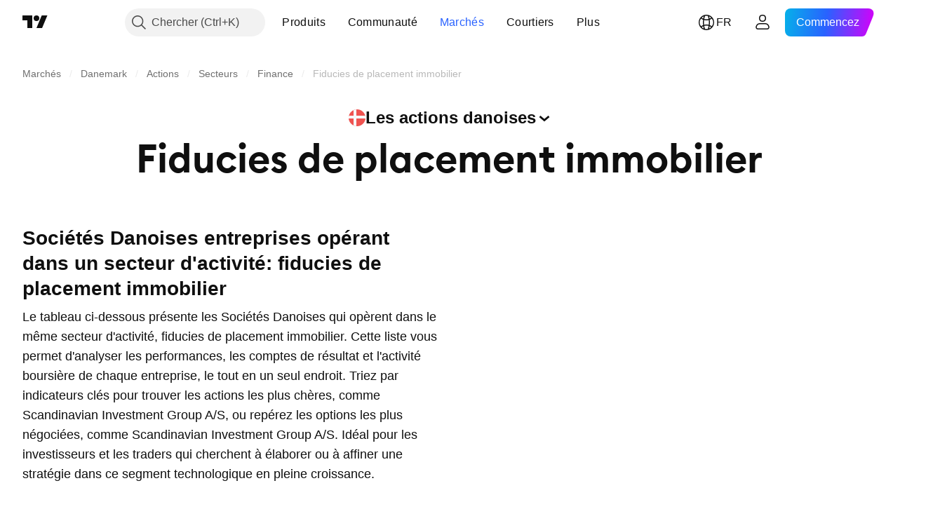

--- FILE ---
content_type: image/svg+xml
request_url: https://s3-symbol-logo.tradingview.com/scandinavian-investment-a-s.svg
body_size: 402
content:
<!-- by TradingView --><svg width="18" height="18" viewBox="0 0 18 18" xmlns="http://www.w3.org/2000/svg"><path fill="#F0F3FA" d="M0 0h18v18H0z"/><path fill-rule="evenodd" d="m4 5.45.22 7.19c.02.85.83 1.49 1.7 1.34l6.55-1.1c.67-.12 1.49-.66 1.53-1.3V6.36c.04-.73-.51-1.38-1.27-1.47L5.64 4A1.44 1.44 0 0 0 4 5.45ZM7.2 8.19v-.96H6.9C6.8 7.15 6.6 7 6.23 7c-.38 0-1.15.25-1.15 1.2.01.25.2.82.8 1.02.74.24 1.13.53 1.13 1.02 0 .5-.47.6-.78.6-.3 0-1.08-.38-1.08-1.2H5v1.03c.16.11.64.33 1.23.33.75 0 1.27-.35 1.27-1.25 0-.73-.63-.94-1.03-1.08l-.24-.09a4.18 4.18 0 0 0-.13-.06c-.27-.13-.55-.27-.55-.65 0-.44.3-.64.68-.64.39 0 .85.42.85.96h.1Zm.6 2.81h1.74v-.23h-.16c-.2 0-.37-.18-.37-.4v-2.8c0-.23.18-.41.37-.41h.16V7H7.79v.16h.23c.2 0 .3.18.3.41v2.8c0 .22-.1.4-.3.4h-.23V11Zm5.08-2.78H13l-.13-.87c-.11 0-.22-.05-.35-.12-.2-.1-.46-.23-.87-.23-.68 0-1.83.51-1.83 2.1s1.17 1.9 1.83 1.9c.5 0 .85-.23 1-.32l.02-.02H13V9.5c0-.15.1-.24.22-.24h.11V9h-1.4v.27h.17c.13 0 .23.09.23.24v1.17c-.18.17-.53.21-.68.21-.85 0-1.13-1.35-1.13-1.86 0-.5.2-1.84 1.13-1.84.74 0 1.12.67 1.22 1.03Z" fill="#2D3F53"/></svg>

--- FILE ---
content_type: application/javascript; charset=utf-8
request_url: https://static.tradingview.com/static/bundles/base_screener_facade_page_component.52206afaca505f770787.js
body_size: 359
content:
"use strict";(self.webpackChunktradingview=self.webpackChunktradingview||[]).push([[9176],{675805:(e,a,i)=>{(0,i(939106).initSymbolPageTab)()}},e=>{e.O(0,[17237,79245,26184,10648,62419,32078,6739,50370,29903,24840,91565,61504,84592,84509,68650,58572,87828,27877,52964,14544,67877,11285,62882,70835,14896,64463,65428,37419,86211,61774,20785,66504,39622,7172,2298,85624,55015,74400,39311,81171,82835,57823,93639,32672,59548,55091,50447,77978,72780,70004,12904,86649,94529,59177,22589,95626,88356,78820,30608,34700,17644,22969,66585,3004,78828,19465,17708,5193,51029,72543,15127,23170,41651,5084,90002,84434,25977,98777,4570,24377,44199,77348,8721,54688,86191,36921,13034,11389,7204,77196,12874,20541,22691,72834,6656,97406,51307,62560,4857,60733,94584,52294,56167,72373,68820,39394,28562,30331,45207,5347,90145,59334,91361,3691,79248,17675,48507,52255,32227,77507,22665,12886,22023,2373,62134,1620,68134,93243,13071,32378,29138,23298,91834,81015,70241,62142],(()=>{return a=675805,e(e.s=a);var a}));e.O()}]);